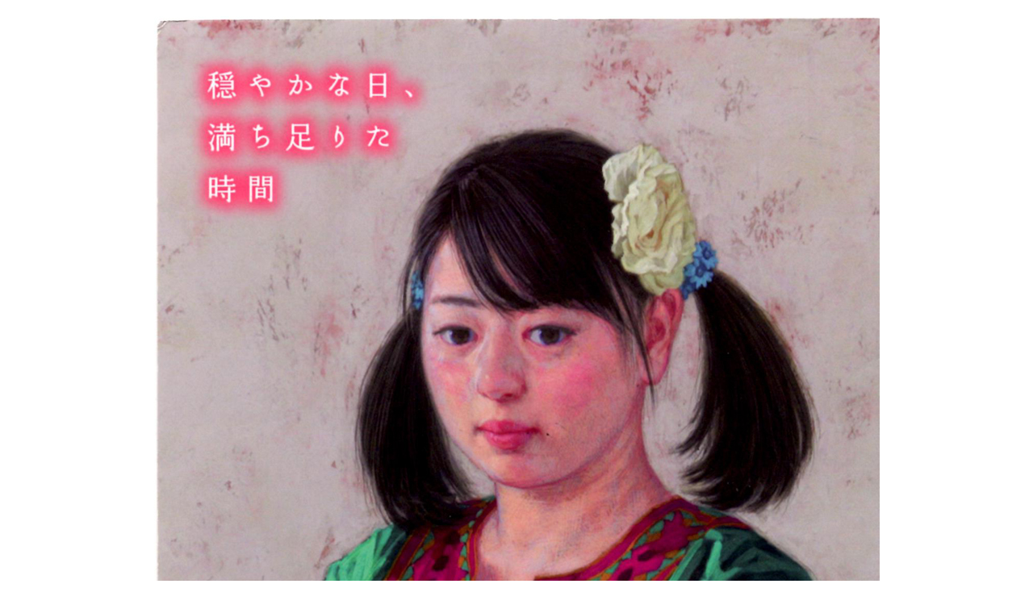

--- FILE ---
content_type: text/html; charset=utf-8
request_url: http://www.koufukai-o.jp/info/diary.cgi?mode=image&upfile=109-3.jpg
body_size: 1144
content:
<?xml version="1.0" encoding="utf-8" ?>
<!DOCTYPE html PUBLIC "-//W3C//DTD XHTML 1.0 Strict//EN" "http://www.w3.org/TR/xhtml1/DTD/xhtml1-strict.dtd">
<html xmlns="http://www.w3.org/1999/xhtml" xml:lang="ja" lang="ja">
<head>
<meta http-equiv="Content-Type" content="text/html; charset=utf-8" />
<meta http-equiv="Content-Style-Type" content="text/css" />
<meta http-equiv="Content-Script-Type" content="text/javascript" />
<title>109-3.jpg</title>
<style type="text/css">

* {
	margin: 0px;
	padding: 0px;

	font-size: 13px;
	font-style: normal;
	font-family: 'ＭＳ Ｐゴシック', 'MS UI Gothic', Osaka, sans-serif;
	text-align: center;
}

body {
	background-color: #FFFFFF;
}
h1 {
	display: none;
}

ul {
	margin: 20px;

	list-style-type: none;
}
li {
	color: #000000;
}

a {
	color: #0000CC;

	text-decoration: underline;
}

div#container {
	margin: 20px;
}

</style>
</head>
<body>
<div id="container">
	<h1>109-3.jpg</h1>
	<p><img src="./data/upfile/109-3.jpg" alt="109-3.jpg" width="900" height="1775" /></p>
	<ul>
		<li><a href="javascript:history.back();">前のページへ戻る</a></li>
	</ul>
</div>
</body>
</html>
